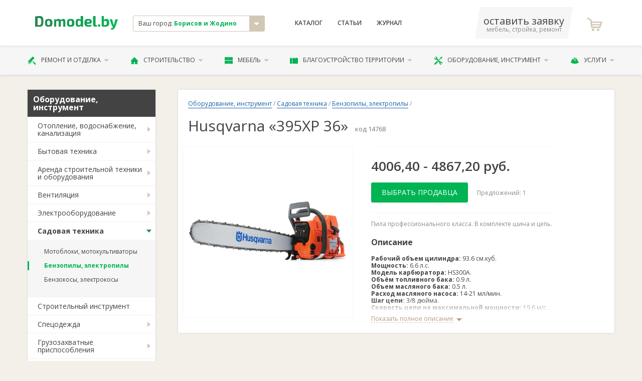

--- FILE ---
content_type: text/html; charset=utf-8
request_url: https://borisov.domodel.by/categories/benzopily-elektropily/products/husqvarna-395xp-36
body_size: 13966
content:
<!DOCTYPE html>
<html xmlns="http://www.w3.org/1999/xhtml">
<head>
  <meta charset="utf-8" />
  <meta http-equiv="X-UA-Compatible" content="IE=edge,chrome=1">
  <meta name="viewport" content="width=device-width, initial-scale=1">
  <meta name="apple-mobile-web-app-capable" content="yes"/>  
  <title>Husqvarna «395XP 36»: 4006,40 - 4867,20 руб.  - Бензопилы, электропилы, заказать или купить в Борисове и Жодино</title>
  <meta name="description" content="Пила профессионального класса. В комплекте шина и цепь." />
      <link rel="canonical" href="https://borisov.domodel.by/categories/benzopily-elektropily/products/husqvarna-395xp-36"/>

  
  <meta name="yandex-verification" content="4beaccfc9695d180" />
  <meta name="google-site-verification" content="r15zbqRHw8MOy34B_EyGz_MRjTq0E0R9xzLyK2520XY" /> 
  <meta name="wmail-verification" content="76cdd76d656d585198b005b47a29056d" />
  <meta content="authenticity_token" name="csrf-param" />
<meta content="KkgncW1S9Au3smiKRpfPFxEidQdXtsHIsS7/3SNdeGo=" name="csrf-token" />

  <script>window.yaContextCb = window.yaContextCb || []</script>
  <script src="https://yandex.ru/ads/system/context.js" async></script>
  
  <link href="/assets/favicon.ico" rel="shortcut icon" type="image/vnd.microsoft.icon" />
    <link href="/assets/libs.css" media="screen, projection" rel="stylesheet" type="text/css" />
  <link href="/assets/main.css" media="screen, projection" rel="stylesheet" type="text/css" />
  <link href="/assets/font.css" media="screen, projection" rel="stylesheet" type="text/css" />  
      
  <!-- Global site tag (gtag.js) - Google Analytics -->
<script async src="https://www.googletagmanager.com/gtag/js?id=UA-11186128-12"></script>
<script>
  window.dataLayer = window.dataLayer || [];
  function gtag(){dataLayer.push(arguments);}
  gtag('js', new Date());

  gtag('config', 'UA-11186128-12');

  gtag('config', 'AW-800863511');
</script>

<!-- Yandex.Metrika counter -->
<script type="text/javascript">
    (function (d, w, c) {
        (w[c] = w[c] || []).push(function() {
            try {
                w.yaCounter12500026 = new Ya.Metrika({
                    id:12500026,
                    clickmap:true,
                    trackLinks:true,
                    accurateTrackBounce:true,
                    webvisor:true
                });
            } catch(e) { }
        });

        var n = d.getElementsByTagName("script")[0],
            s = d.createElement("script"),
            f = function () { n.parentNode.insertBefore(s, n); };
        s.type = "text/javascript";
        s.async = true;
        s.src = "https://mc.yandex.ru/metrika/watch.js";

        if (w.opera == "[object Opera]") {
            d.addEventListener("DOMContentLoaded", f, false);
        } else { f(); }
    })(document, window, "yandex_metrika_callbacks");
</script>
<noscript><div><img src="https://mc.yandex.ru/watch/12500026" style="position:absolute; left:-9999px;" alt="" /></div></noscript>
<!-- /Yandex.Metrika counter -->



</head>

<body class="desktoped">

    
    




      <header class="header">
  <div class="header__upper">
    <div class="container">
      <div class="d-flex align-items-center">
        <div class="col-2 header__logo">
          <a href="/"><svg xmlns="http://www.w3.org/2000/svg" xml:space="preserve" width="200px" height="33px" viewBox="0 0 200 33">
    <style type="text/css">
        .fil0{fill:url(#MyGradient)}
    </style>
    <defs>
    <linearGradient id="MyGradient">
        <stop offset="0%" stop-color="#2a8752" />
        <stop offset="95%" stop-color="#00b453" />
    </linearGradient>
    </defs>
    <g id="Слой_x0020_1"><path class="fil0" d="M0 26c3,0 6,0 10,0 8,0 10,-3 10,-13 0,-10 -2,-13 -10,-13 -4,0 -7,1 -10,1l0 25zm6 -21l4 0c3,0 5,2 5,8 0,7 -2,9 -5,9 -2,0 -3,0 -4,0l0 -17zm27 2c-7,0 -9,3 -9,10 0,7 2,9 9,9 6,0 9,-2 9,-9 0,-7 -3,-10 -9,-10zm0 4c2,0 3,1 3,6 0,4 -1,5 -3,5 -3,0 -4,-1 -4,-5 0,-5 1,-6 4,-6zm17 -3l-4 0 0 18 5 0 0 -13c2,-1 3,-1 4,-1 1,0 2,0 2,2l0 12 5 0 0 -13c2,-1 3,-1 4,-1 1,0 2,0 2,2l0 12 5 0 0 -14c0,-3 -2,-5 -5,-5 -2,0 -4,1 -6,3 -1,-2 -3,-3 -5,-3 -3,0 -5,1 -7,3l0 -2zm36 -1c-7,0 -9,3 -9,10 0,7 2,9 9,9 6,0 9,-2 9,-9 0,-7 -3,-10 -9,-10zm0 4c2,0 3,1 3,6 0,4 -1,5 -3,5 -3,0 -4,-1 -4,-5 0,-5 1,-6 4,-6zm30 -11l-6 0 0 5c0,1 0,3 0,4 -1,-1 -3,-2 -5,-2 -5,0 -7,2 -7,10 0,6 2,9 6,9 3,0 6,-1 7,-3l0 3 5 0 0 -26zm-6 20c-1,1 -2,2 -4,2 -2,0 -3,-1 -3,-5 0,-5 1,-6 3,-6 2,0 3,1 4,1l0 8zm21 -1c4,0 6,-2 6,-5 0,-5 -3,-7 -9,-7 -6,0 -9,3 -9,10 0,6 3,9 10,9 2,0 5,0 7,-1l0 -4c-3,1 -5,1 -7,1 -3,0 -4,-1 -4,-3l6 0zm-6 -4c0,-3 1,-4 4,-4 2,0 3,1 3,2 0,1 -1,2 -2,2l-5 0zm21 -15l-6 0 0 21c0,3 2,5 5,5 2,0 4,0 5,-1l-1 -3 -1 0c-2,0 -2,-1 -2,-2l0 -20zm8 20c-2,0 -2,1 -2,2l0 2c0,1 0,2 2,2l1 0c2,0 2,-1 2,-2l0 -2c0,-1 0,-2 -2,-2l-1 0zm12 -20l-5 0 0 25c2,1 7,1 9,1 7,0 9,-4 9,-9 0,-7 -2,-10 -7,-10 -2,0 -4,1 -6,3 0,-1 0,-3 0,-4l0 -6zm0 13c2,-1 3,-1 4,-1 3,0 3,1 3,5 0,4 -1,5 -3,5 -1,0 -2,0 -4,0l0 -9zm34 -5l-6 0 -3 11c0,1 0,2 -1,3l0 0c0,-1 -1,-2 -1,-3l-3 -11 -6 0 6 16c0,1 1,2 2,2l1 0 0 0c-1,2 -3,3 -6,4l1 3c6,1 8,-4 10,-7l6 -18z"/>
    </g>
</svg>
</a>          
        </div>
        <div class="col-3">
          <div class="header__city">
            <div class="result js-city-select">
              <div class="name">
                Ваш город: <strong>Борисов и Жодино</strong>
              </div>
              <i class="icon icon-arrow-down"></i>
            </div>
                        <noindex>
            <!-- эта информация избыточна -->             
            <div class="js-city-selector">
              <nav class="city-list">             
                  <a href="https://domodel.by/categories/benzopily-elektropily/products/husqvarna-395xp-36" class="city-el">Минск</a>
                  <a href="https://v.domodel.by/categories/benzopily-elektropily/products/husqvarna-395xp-36" class="city-el">Витебск</a>
                  <a href="https://brest.domodel.by/categories/benzopily-elektropily/products/husqvarna-395xp-36" class="city-el">Брест</a>
                  <a href="https://gomel.domodel.by/categories/benzopily-elektropily/products/husqvarna-395xp-36" class="city-el">Гомель</a>
                  <a href="https://grodno.domodel.by/categories/benzopily-elektropily/products/husqvarna-395xp-36" class="city-el">Гродно</a>
                  <a href="https://mogilev.domodel.by/categories/benzopily-elektropily/products/husqvarna-395xp-36" class="city-el">Могилев</a>
                  <a href="https://pn.domodel.by/categories/benzopily-elektropily/products/husqvarna-395xp-36" class="city-el">Полоцк и Новополоцк</a>
                  <a href="https://pinsk.domodel.by/categories/benzopily-elektropily/products/husqvarna-395xp-36" class="city-el">Пинск</a>
                  <a href="https://bobruisk.domodel.by/categories/benzopily-elektropily/products/husqvarna-395xp-36" class="city-el">Бобруйск</a>
                  <a href="https://orsha.domodel.by/categories/benzopily-elektropily/products/husqvarna-395xp-36" class="city-el">Орша</a>
                  <a href="https://br.domodel.by/categories/benzopily-elektropily/products/husqvarna-395xp-36" class="city-el">Барановичи</a>
                  <a href="https://sl.domodel.by/categories/benzopily-elektropily/products/husqvarna-395xp-36" class="city-el">Слуцк и Солигорск</a>
                  <a href="https://mk.domodel.by/categories/benzopily-elektropily/products/husqvarna-395xp-36" class="city-el">Мозырь и Калинковичи</a>
                  <a href="https://lida.domodel.by/categories/benzopily-elektropily/products/husqvarna-395xp-36" class="city-el">Лида</a>
                  <a href="https://borisov.domodel.by/categories/benzopily-elektropily/products/husqvarna-395xp-36" class="city-el">Борисов и Жодино</a>
                  <a href="https://ml.domodel.by/categories/benzopily-elektropily/products/husqvarna-395xp-36" class="city-el">Молодечно и Вилейка</a>
              </nav>
            </div>
            <!-- эта информация избыточна -->
            </noindex>            
          </div>

        </div>
        <div class="col-4">
          <nav class="header__menu d-flex ">
            <a href="/categories" class="header__menu__link">Каталог</a>
                <a href="/art/index" class="header__menu__link">Статьи</a>
            <a href="/notes" class="header__menu__link">Журнал</a>
          </nav>
        </div>

        <div class="col-3 d-flex align-items-center justify-content-between">
          <a class="header__phone" href="/ads/business">
              <span class="phone">оставить заявку</span>
              <span class="small">мебель, стройка, ремонт</span>
          </a>
            <a class="header__fav">
              <i class="header__fav__icon icon-icon-shopping-cart"></i>
            </a>   
        </div>

      </div>
    </div>
  </div>

  <div class="header__lower">
    <div class="container">
      <ul class="header__nav">
        <li class="header__nav__el">
          <a href="/categories/remont-i-otdelka" class="header__nav__link">
            <i class="icon-paint-roller"></i>
            Ремонт и отделка
            <i class="icon-arrow-down"></i>
          </a>          
          <ul class="header__nav__menu is-2cols">
              <li><a href="/categories/dveri">Двери</a></li>
              <li><a href="/categories/okna">Окна</a></li>
              <li><a href="/categories/potolki">Потолки</a></li>
              <li><a href="/categories/poly">Полы</a></li>
              <li><a href="/categories/steny">Стены</a></li>
              <li><a href="/categories/santehnika">Сантехника</a></li>
              <li><a href="/categories/santehnicheskie-raboty">Сантехработы</a></li>
              <li><a href="/categories/elektromontazhnye-raboty">Электромонтажные работы</a></li>
              <li><a href="/categories/otdelochnye-raboty">Отделочные работы</a></li>
              <li><a href="/categories/osveschenie">Освещение</a></li>
              <li><a href="/categories/dekor-okna">Декор окна</a></li>
              <li><a href="/categories/dizayn-interiera">Дизайн интерьера</a></li>
          </ul>          
        </li>
        <li class="header__nav__el">
          <a href="/categories/stroitelstvo" class="header__nav__link">
            <i class="icon-house-black-building-shape"></i>
            Строительство
            <i class="icon-arrow-down"></i>
          </a>          
          <ul class="header__nav__menu is-2cols">
              <li><a href="/categories/laki-kraski-stroitelnye-smesi">Лаки и краски</a></li>
              <li><a href="/categories/stroitelnye-materialy">Материалы</a></li>
              <li><a href="/categories/stroitelnye-raboty">Строительные работы</a></li>
              <li><a href="/categories/derevyannye-sruby">Срубы</a></li>
              <li><a href="/categories/krovlya">Кровля</a></li>
              <li><a href="/categories/lestnitsy">Лестницы</a></li>
              <li><a href="/categories/truboprovod">Трубопровод</a></li>
              <li><a href="/categories/metallokonstruktsii">Металлоконструкции</a></li>
              <li><a href="/categories/pechi-i-kaminy">Печи и камины</a></li>
              <li><a href="/categories/proektirovanie">Проектирование</a></li>
              <li><a href="/categories/kamen">Камень </a></li>
              <li><a href="/categories/vorota-zabory-ograzhdeniya">Ворота и заборы</a></li>
          </ul>          
        </li>
        <li class="header__nav__el">
          <a href="/categories/mebel" class="header__nav__link">
            <i class="icon-bedside-table"></i>
            Мебель
            <i class="icon-arrow-down"></i>
          </a>          
          <ul class="header__nav__menu is-2cols">
              <li><a href="/categories/kuhni">Кухни</a></li>
              <li><a href="/categories/myagkaya-mebel">Мягкая мебель</a></li>
              <li><a href="/categories/shkafy-kupe">Шкафы-купе</a></li>
              <li><a href="/categories/korpusnaya-mebel">Корпусная</a></li>
              <li><a href="/categories/detskaya-mebel">Детские</a></li>
              <li><a href="/categories/ofisnaya-mebel">В офис</a></li>
              <li><a href="/categories/mebel-dlya-spalni">Для спальни</a></li>
              <li><a href="/categories/matrasy">Матрасы</a></li>
              <li><a href="/categories/mebel-dlya-vannoy-komnaty">Для ванной</a></li>
              <li><a href="/categories/mebel-dlya-kuhni">Для кухни</a></li>
              <li><a href="/categories/mebel-iz-massiva">Из массива</a></li>
              <li><a href="/categories/metallicheskaya-mebel">Из металла</a></li>
              <li><a href="/categories/sadovaya-mebel">Садовая мебель</a></li>
              <li><a href="/categories/mebel-iz-stekla">Из стекла</a></li>
              <li><a href="/categories/mebelnye-uslugi">Услуги</a></li>
              <li><a href="/categories/predmety-interiera">Предметы интерьера</a></li>
              <li><a href="/categories/komplektuyuschie-dlya-mebeli">Комплектующие</a></li>
          </ul>          
        </li>
        <li class="header__nav__el">
          <a href="/categories/blagoustroystvo-territorii" class="header__nav__link">
            <i class="icon-fence"></i>
            Благоустройство территории
            <i class="icon-arrow-down"></i>
          </a>          
          <ul class="header__nav__menu is-2cols">
              <li><a href="/categories/blagoustroystvo-territorii-pod-klyuch">Благоустройство «под ключ»</a></li>
              <li><a href="/categories/ustanovka-zaborov-i-ograzhdeniy">Установка заборов</a></li>
              <li><a href="/categories/ukladka-trotuarnoy-plitki">Укладка тротуаров</a></li>
              <li><a href="/categories/ozelenenie">Озеленение</a></li>
              <li><a href="/categories/obrezka-dereviev">Обрезка деревьев</a></li>
              <li><a href="/categories/landshaftnyy-dizayn">Ландшафтный дизайн</a></li>
              <li><a href="/categories/hozpostroyki">Хозпостройки</a></li>
          </ul>          
        </li>
        <li class="header__nav__el">
          <a href="/categories/oborudovanie-instrument" class="header__nav__link">
            <i class="icon-screwdriver-and-wrench-crossed"></i>
            Оборудование, инструмент
            <i class="icon-arrow-down"></i>
          </a>          
          <ul class="header__nav__menu is-2cols">
              <li><a href="/categories/otoplenie-vodosnabzhenie-kanalizatsiya">Отопление и канализация</a></li>
              <li><a href="/categories/bytovaya-tehnika">Бытовая техника</a></li>
              <li><a href="/categories/arenda-stroitelnoy-tehniki-i-oborudovaniya">Аренда техники</a></li>
              <li><a href="/categories/ventilyatsiya">Вентиляция</a></li>
              <li><a href="/categories/elektrooborudovanie">Электрооборудование</a></li>
              <li><a href="/categories/sadovaya-tehnika">Садовая техника</a></li>
              <li><a href="/categories/stroitelnyy-instrument">Инструмент</a></li>
              <li><a href="/categories/spetsodezhda">Спецодежда</a></li>
              <li><a href="/categories/gruzozahvatnye-prisposobleniya">Грузозахваты</a></li>
              <li><a href="/categories/stroitelnye-mashiny-i-oborudovanie">Строительные машины и оборудование</a></li>
          </ul>          
        </li>
        <li class="header__nav__el">
          <a href="/categories/uslugi" class="header__nav__link">
            <i class="icon-helmet"></i>
            Услуги
            <i class="icon-arrow-down"></i>
          </a>          
          <ul class="header__nav__menu is-2cols">
              <li><a href="/categories/master-na-chas">«Мастер на час»</a></li>
              <li><a href="/categories/gruzoperevozki">Грузоперевозки</a></li>
              <li><a href="/categories/pogruzochno-razgruzochnye-raboty">Погрузочные работы</a></li>
              <li><a href="/categories/montazh-sistem-svyazi">Монтаж связи</a></li>
              <li><a href="/categories/metalloobrabotka">Металлообработка</a></li>
              <li><a href="/categories/uborka-pomescheniy">Уборка</a></li>
              <li><a href="/categories/remontnye-masterskie">Ремонтные мастерские</a></li>
              <li><a href="/categories/himchistka">Химчистка</a></li>
              <li><a href="/categories/chistka-podushek">Чистка подушек</a></li>
              <li><a href="/categories/bytovye-uslugi">Бытовые услуги</a></li>
              <li><a href="/categories/avto">Авто</a></li>
          </ul>          
        </li>
      </ul>
    </div>
  </div>

</header>

    <!-- выплывает по классу .active -->

    <!-- #yield-->
      
<div class="container">
    <div class="row">
        <div class="col-3">
            <div class="aside">

                


            <div class="aside__menu">   
                    <div class="aside__menu__header">Оборудование, инструмент</div>
                    <ul class="aside__menu__nav">  
                        <li class="aside__menu__el ">                            

                                <a href="/categories/otoplenie-vodosnabzhenie-kanalizatsiya" class="aside__menu__link">Отопление, водоснабжение, канализация</a>
                                <ul class="aside__menu__subnav">
                                    <li class="aside__menu__subel ">
                                        <a href="/categories/vodonagrevateli" class="aside__menu__sublink">Водонагреватели</a>
                                    </li>
                                    <li class="aside__menu__subel ">
                                        <a href="/categories/radiatory" class="aside__menu__sublink">Радиаторы</a>
                                    </li>
                                    <li class="aside__menu__subel ">
                                        <a href="/categories/kotly" class="aside__menu__sublink">Котлы</a>
                                    </li>
                                    <li class="aside__menu__subel ">
                                        <a href="/categories/teplyy-pol" class="aside__menu__sublink">Теплый пол</a>
                                    </li>
                                    <li class="aside__menu__subel ">
                                        <a href="/categories/obogrevateli" class="aside__menu__sublink">Обогреватели</a>
                                    </li>
                                    <li class="aside__menu__subel ">
                                        <a href="/categories/baki-rasshiritelnye" class="aside__menu__sublink">Баки расширительные </a>
                                    </li>
                                    <li class="aside__menu__subel ">
                                        <a href="/categories/nasosy" class="aside__menu__sublink">Насосы</a>
                                    </li>
                                    <li class="aside__menu__subel ">
                                        <a href="/categories/solnechnye-kollektory" class="aside__menu__sublink">Солнечные коллекторы</a>
                                    </li>
                                    <li class="aside__menu__subel ">
                                        <a href="/categories/filtry-dlya-vody" class="aside__menu__sublink">Фильтры для воды</a>
                                    </li>
                                    <li class="aside__menu__subel ">
                                        <a href="/categories/septiki" class="aside__menu__sublink">Септики </a>
                                    </li>
                                    <li class="aside__menu__subel ">
                                        <a href="/categories/akkumuliruyuschie-emkosti" class="aside__menu__sublink">Аккумулирующие емкости</a>
                                    </li>
                                </ul> 

                        </li>
                        <li class="aside__menu__el ">                            

                                <a href="/categories/bytovaya-tehnika" class="aside__menu__link">Бытовая техника</a>
                                <ul class="aside__menu__subnav">
                                    <li class="aside__menu__subel ">
                                        <a href="/categories/vytyazhki-kuhonnye" class="aside__menu__sublink">Вытяжки кухонные</a>
                                    </li>
                                    <li class="aside__menu__subel ">
                                        <a href="/categories/holodilniki" class="aside__menu__sublink">Холодильники</a>
                                    </li>
                                    <li class="aside__menu__subel ">
                                        <a href="/categories/stiralnye-mashiny" class="aside__menu__sublink">Стиральные машины</a>
                                    </li>
                                    <li class="aside__menu__subel ">
                                        <a href="/categories/kuhonnye-plity" class="aside__menu__sublink">Кухонные плиты</a>
                                    </li>
                                    <li class="aside__menu__subel ">
                                        <a href="/categories/posudomoechnye-mashiny" class="aside__menu__sublink">Посудомоечные машины</a>
                                    </li>
                                    <li class="aside__menu__subel ">
                                        <a href="/categories/varochnye-paneli" class="aside__menu__sublink">Варочные панели</a>
                                    </li>
                                    <li class="aside__menu__subel ">
                                        <a href="/categories/duhovye-shkafy" class="aside__menu__sublink">Духовые шкафы</a>
                                    </li>
                                </ul> 

                        </li>
                        <li class="aside__menu__el ">                            

                                <a href="/categories/arenda-stroitelnoy-tehniki-i-oborudovaniya" class="aside__menu__link">Аренда строительной техники и оборудования</a>
                                <ul class="aside__menu__subnav">
                                    <li class="aside__menu__subel ">
                                        <a href="/categories/arenda-zemleroynoy-tehniki" class="aside__menu__sublink">Аренда землеройной техники</a>
                                    </li>
                                    <li class="aside__menu__subel ">
                                        <a href="/categories/arenda-pogruzchikov-stroitelnyh" class="aside__menu__sublink">Аренда погрузчиков строительных</a>
                                    </li>
                                    <li class="aside__menu__subel ">
                                        <a href="/categories/arenda-dorozhno-stroitelnoy-tehniki" class="aside__menu__sublink">Аренда дорожно-строительной техники</a>
                                    </li>
                                    <li class="aside__menu__subel ">
                                        <a href="/categories/prokat-elektroinstrumenta" class="aside__menu__sublink">Прокат электроинструмента</a>
                                    </li>
                                    <li class="aside__menu__subel ">
                                        <a href="/categories/arenda-stroitelnogo-oborudovaniya" class="aside__menu__sublink">Аренда строительного оборудования</a>
                                    </li>
                                </ul> 

                        </li>
                        <li class="aside__menu__el ">                            

                                <a href="/categories/ventilyatsiya" class="aside__menu__link">Вентиляция</a>
                                <ul class="aside__menu__subnav">
                                    <li class="aside__menu__subel ">
                                        <a href="/categories/ventilyatory" class="aside__menu__sublink">Вентиляторы</a>
                                    </li>
                                    <li class="aside__menu__subel ">
                                        <a href="/categories/konditsionery" class="aside__menu__sublink">Кондиционеры</a>
                                    </li>
                                    <li class="aside__menu__subel ">
                                        <a href="/categories/uvlazhniteli-ochistiteli" class="aside__menu__sublink">Увлажнители, очистители</a>
                                    </li>
                                    <li class="aside__menu__subel ">
                                        <a href="/categories/vozduhovody" class="aside__menu__sublink">Воздуховоды</a>
                                    </li>
                                </ul> 

                        </li>
                        <li class="aside__menu__el ">                            

                                <a href="/categories/elektrooborudovanie" class="aside__menu__link">Электрооборудование</a>
                                <ul class="aside__menu__subnav">
                                    <li class="aside__menu__subel ">
                                        <a href="/categories/kabeli" class="aside__menu__sublink">Кабели</a>
                                    </li>
                                    <li class="aside__menu__subel ">
                                        <a href="/categories/elektroschetchiki" class="aside__menu__sublink">Электросчетчики</a>
                                    </li>
                                    <li class="aside__menu__subel ">
                                        <a href="/categories/uzo" class="aside__menu__sublink">УЗО </a>
                                    </li>
                                    <li class="aside__menu__subel ">
                                        <a href="/categories/vyklyuchateli" class="aside__menu__sublink">Выключатели</a>
                                    </li>
                                    <li class="aside__menu__subel ">
                                        <a href="/categories/rozetki" class="aside__menu__sublink">Розетки</a>
                                    </li>
                                    <li class="aside__menu__subel ">
                                        <a href="/categories/shkafy-i-schity" class="aside__menu__sublink">Шкафы и щиты</a>
                                    </li>
                                </ul> 

                        </li>
                        <li class="aside__menu__el active">                            

                                <a href="/categories/sadovaya-tehnika" class="aside__menu__link">Садовая техника</a>
                                <ul class="aside__menu__subnav">
                                    <li class="aside__menu__subel ">
                                        <a href="/categories/motobloki-motokultivatory" class="aside__menu__sublink">Мотоблоки, мотокультиваторы</a>
                                    </li>
                                    <li class="aside__menu__subel active">
                                        <a href="/categories/benzopily-elektropily" class="aside__menu__sublink">Бензопилы, электропилы</a>
                                    </li>
                                    <li class="aside__menu__subel ">
                                        <a href="/categories/benzokosy-elektrokosy" class="aside__menu__sublink">Бензокосы, электрокосы</a>
                                    </li>
                                </ul> 

                        </li>
                        <li class="aside__menu__el ">                            

                             <a href="/categories/stroitelnyy-instrument" class="aside__menu__link noChildren" onclick="javascript:document.location.href='/categories/stroitelnyy-instrument'">Строительный инструмент</a>

                        </li>
                        <li class="aside__menu__el ">                            

                                <a href="/categories/spetsodezhda" class="aside__menu__link">Спецодежда</a>
                                <ul class="aside__menu__subnav">
                                    <li class="aside__menu__subel ">
                                        <a href="/categories/zaschita-organov-sluha" class="aside__menu__sublink">Защита органов слуха</a>
                                    </li>
                                    <li class="aside__menu__subel ">
                                        <a href="/categories/zaschita-organov-zreniya" class="aside__menu__sublink">Защита органов зрения</a>
                                    </li>
                                    <li class="aside__menu__subel ">
                                        <a href="/categories/zaschita-golovy" class="aside__menu__sublink">Защита головы</a>
                                    </li>
                                    <li class="aside__menu__subel ">
                                        <a href="/categories/zaschita-organov-dyhaniya" class="aside__menu__sublink">Защита органов дыхания</a>
                                    </li>
                                    <li class="aside__menu__subel ">
                                        <a href="/categories/obuv-rabochaya" class="aside__menu__sublink">Обувь рабочая</a>
                                    </li>
                                    <li class="aside__menu__subel ">
                                        <a href="/categories/odezhda-rabochaya" class="aside__menu__sublink">Одежда рабочая</a>
                                    </li>
                                    <li class="aside__menu__subel ">
                                        <a href="/categories/rukavitsy-perchatki-kragi" class="aside__menu__sublink">Рукавицы, перчатки, краги</a>
                                    </li>
                                </ul> 

                        </li>
                        <li class="aside__menu__el ">                            

                                <a href="/categories/gruzozahvatnye-prisposobleniya" class="aside__menu__link">Грузозахватные приспособления</a>
                                <ul class="aside__menu__subnav">
                                    <li class="aside__menu__subel ">
                                        <a href="/categories/stropy" class="aside__menu__sublink">Стропы</a>
                                    </li>
                                </ul> 

                        </li>
                        <li class="aside__menu__el ">                            

                             <a href="/categories/stroitelnye-mashiny-i-oborudovanie" class="aside__menu__link noChildren" onclick="javascript:document.location.href='/categories/stroitelnye-mashiny-i-oborudovanie'">Строительные машины и оборудование</a>

                        </li>
                    </ul>
            </div>


            <div class="aside__block">
                <a href="/pages/advt" class="btn is-xl is-ttu is-secondary fullwidth">Добавить свои товары</a>
            </div>


    <div class="aside__block is-white fz-8">
    <div class="ttl fz-7 fw-600">Смотрите также</div>
          <a href="/categories/prokat-elektroinstrumenta">Прокат электроинструмента</a><br/>
          <a href="/categories/zaschita-organov-dyhaniya">Защита органов дыхания</a><br/>
          <a href="/categories/zaschita-organov-sluha">Защита органов слуха</a><br/>
          <a href="/categories/zaschita-organov-zreniya">Защита органов зрения</a><br/>
    </div>




        <!-- баннер A -->



        <!-- рекомендуем компании -->
        


        <!-- консультанты-->



        <!-- баннер B -->




        <!-- новости -->
            <div class="aside__block">
                <p class="fz-7"><strong>Новости Борисова и Жодино</strong></p>
                    <a class="aside__article" href="/notes/stalo-izvestno-komu-budut-vydavat-lgotnye-kredity-na-zhilie">
                        <img alt="346831393059470" class="img" src="/system/images/1610/thumb/346831393059470.jpg?1707982777" />
                        <p class="ttl">Стало известно, кому будут выдавать льготные кредиты на жилье</p>
                        Кредит «Ипотека Экспресс» можно получить на покупку жилья в размере до 100% стоимости.
                    </a>
            </div>





    
                
            </div>
        </div>
        <div class="col-9">
            <div class="white-block product">
                <nav class="breadcrumbs">
                     <a href="/categories/oborudovanie-instrument" class="breadcrumbs__link">Оборудование, инструмент</a> / <a href="/categories/sadovaya-tehnika" class="breadcrumbs__link">Садовая техника</a> /
                    <a href="/categories/benzopily-elektropily" class="breadcrumbs__link">Бензопилы, электропилы</a> /
                </nav>


                <div class="line-h1"><h1 class="fw-400">Husqvarna «395XP 36»</h1><span class="prod-code">код 14768</span></div> 

                <div class="product__data d-flex">
                    <div class="product__gallery">                                    

                        <div class="swiper-container product__image">
                            <div class="swiper-wrapper">
                                <div class="swiper-slide"
                                data-fancybox="gallery"
                                data-src="/system/data/23021/original/hus.jpg?1408002376"
                                 style="background-image:url(/system/data/23021/original/hus.jpg?1408002376)"></div>
                            </div>
                        </div>


                    </div>
                    <div class="product__content">
                        <hr>
                          <div class="price">
                          4006,40 - 4867,20 руб. 
                          </div>
                        <div class="offers">
                            <a href="#offers" class="btn is-xl is-ttu is-success js-smooth-scroll">Выбрать продавца</a>
                            <span class="offers__info">Предложений: 1</span>
                        </div>
                        <hr>
                        <div class="info">
                            Пила профессионального класса. В комплекте шина и цепь.
                        </div>


                          <div class="content">
                            <p class="fz-7 fw-700">Описание</p>
                            <div>
	<strong>Рабочий объем цилиндра: </strong>93.6 см.куб.</div>
<div>
	<strong>Мощность:</strong> 6.6 л.с.</div>
<div>
	<strong>Модель карбюратора:</strong> HS300A.</div>
<div>
	<strong>Объём топливного бака: </strong>0.9 л.</div>
<div>
	<strong>Объем масляного бака:</strong> 0.5 л.</div>
<div>
	<strong>Расход масляного насоса:</strong> 14-21 мл/мин.</div>
<div>
	<strong>Шаг цепи:</strong> 3/8 дюйма.</div>
<div>
	<strong>Скорость цепи на максимальной мощности: </strong>19.6 м/с.</div>
<div>
	<strong>Звуковое давление возле уха оператора:</strong> 102 дБ.</div>
<div>
	<strong>Масса (без режущего оборудования):</strong> 7.9 кг.</div>

                          </div>
                    </div>
                </div>
            </div>

            <h2 class="fz-5 m-b-30" id="offers">Где купить / заказать в Борисове и Жодино Husqvarna «395XP 36»:</h2>

              <!--
              <div class="green-block d-flex align-items-center justify-content-between m-b-40 fz-7">
                <span>Оставьте заявку на этот товар и продавцы сами перезвонят вам!</span>
                <a href="/ads/new_bus" class="btn is-white is-nobold">Оставить заявку</a>
              </div>
              -->

            <div class="catalog__sellers">
                                <div class="catalog__seller">
                    <div class="catalog__seller__row">
                        <div class="content">
                            <div class="company__img">
                                <a href="/companies/borisov-praktik">
                                  <img alt="Borisov-200-300" src="/system/verticals/2925/medium/borisov-200-300.jpg?1512644991" />
                                </a>
                            </div>
                            <div class="company__data">
                                <div class="title">
                                    <a href="/companies/borisov-praktik" class="ttl">Борисов Практик</a>  
                                      <div class="plahi">
                                        <div class="plaha is-warning">на сайте больше 8 лет</div>
                                      </div>
                                </div>
                                  <div class="info"><p>
	Интернет-магазин строительных материалов, оборудования и инструментов. В продаже двери, сантехника, мебель, товары для сада и огорода и многое другое.</p>
</div>
                                <div class="addons">   





                                    
                                </div>
                            </div>
                        </div>
                                        <div class="company__contacts">
                        <div class="btn-group">
                            <a class="btn fullwidth is-nobold is-warning js-write-message" data-id="2925" data-title="Борисов Практик" data-image="/system/verticals/2925/thumb/borisov-200-300.jpg?1512644991"><i class="icon-gross-pencil"></i> Задать вопрос</a>
                        </div>                            
                </div>                   
                    </div>
                </div>
            </div>

              <br />
              <!--AdFox START-->
              <!--yandex_blizko-by-2017-->
              <!--Площадка: Domodel.by / Все страницы / Под товаром десктоп-->
              <!--Категория: <не задана>-->
              <!--Тип баннера: 100% (в теле статьи 1)-->
              <div id="adfox_16298919822733972"></div>
              <script>
                  window.yaContextCb.push(()=>{
                      Ya.adfoxCode.create({
                          ownerId: 383211,
                      containerId: 'adfox_16298919822733972',
                          params: {
                              p1: 'cqmby',
                          p2: 'hfme'
                          }
                      })
                  })
              </script>
              <br /><br /><br />


            <div class="fz-5 fw-700 m-b-30">Другие модели производителя <a href="/categories/benzopily-elektropily/brands/benzopily-elektropily-husqvarna" class="str fw-400">Husqvarna</a>:</div>
            <div class="catalog__products justify-content-between">
                <div class="catalog__product is-horizontal">
                      <div class="imgs">
                        <a href="/categories/benzopily-elektropily/products/husqvarna-240e-15"><img alt="240_e" class="imgs__img" src="/system/data/5942/medium/240_e.jpg?1367570011" /></a>
                      </div>                                      
                    <div class="data">
                        <a href="/categories/benzopily-elektropily/products/husqvarna-240e-15" class="ttl">Husqvarna «240E 15»</a>
                          <div class="price">
                            880,00 руб. 
                          </div>
                
                        <a href="/categories/benzopily-elektropily/products/husqvarna-240e-15" class="btn is-lg is-secondary">Подробнее</a>
                    </div>                
                </div>
                <div class="catalog__product is-horizontal">
                      <div class="imgs">
                        <a href="/categories/benzopily-elektropily/products/husqvarna-560-xp"><img alt="560xp" class="imgs__img" src="/system/data/23035/medium/560xp.jpg?1408003881" /></a>
                      </div>                                      
                    <div class="data">
                        <a href="/categories/benzopily-elektropily/products/husqvarna-560-xp" class="ttl">Husqvarna «560 XP»</a>
                          <div class="price">
                            от 3180,80 руб. 
                          </div>
                
                        <a href="/categories/benzopily-elektropily/products/husqvarna-560-xp" class="btn is-lg is-secondary">Подробнее</a>
                    </div>                
                </div>
                <div class="catalog__product is-horizontal">
                      <div class="imgs">
                        <a href="/categories/benzopily-elektropily/products/husqvarna-236-14"><img alt="Husqvarna_236" class="imgs__img" src="/system/data/5937/medium/husqvarna_236.jpg?1367566831" /></a>
                      </div>                                      
                    <div class="data">
                        <a href="/categories/benzopily-elektropily/products/husqvarna-236-14" class="ttl">Husqvarna «236 14»</a>
                          <div class="price">
                            720,00 - 729,60 руб. 
                          </div>
                
                        <a href="/categories/benzopily-elektropily/products/husqvarna-236-14" class="btn is-lg is-secondary">Подробнее</a>
                    </div>                
                </div>
                <div class="catalog__product is-horizontal">
                      <div class="imgs">
                        <a href="/categories/benzopily-elektropily/products/husqvarna-562-xp"><img alt="562xp" class="imgs__img" src="/system/data/23032/medium/562xp.png?1408003467" /></a>
                      </div>                                      
                    <div class="data">
                        <a href="/categories/benzopily-elektropily/products/husqvarna-562-xp" class="ttl">Husqvarna «562 XP»</a>
                          <div class="price">
                            от 3232,00 руб. 
                          </div>
                
                        <a href="/categories/benzopily-elektropily/products/husqvarna-562-xp" class="btn is-lg is-secondary">Подробнее</a>
                    </div>                
                </div>
                <div class="catalog__product is-horizontal">
                      <div class="imgs">
                        <a href="/categories/benzopily-elektropily/products/husqvarna-390-xp"><img alt="390xp" class="imgs__img" src="/system/data/23026/medium/390xp.jpg?1408002937" /></a>
                      </div>                                      
                    <div class="data">
                        <a href="/categories/benzopily-elektropily/products/husqvarna-390-xp" class="ttl">Husqvarna «390 XP»</a>
                          <div class="price">
                            от 3897,60 руб. 
                          </div>
                
                        <a href="/categories/benzopily-elektropily/products/husqvarna-390-xp" class="btn is-lg is-secondary">Подробнее</a>
                    </div>                
                </div>
                <div class="catalog__product is-horizontal">
                      <div class="imgs">
                        <a href="/categories/benzopily-elektropily/products/husqvarna-142e"><img alt="142e" class="imgs__img" src="/system/data/5938/medium/142e.jpg?1367567308" /></a>
                      </div>                                      
                    <div class="data">
                        <a href="/categories/benzopily-elektropily/products/husqvarna-142e" class="ttl">Husqvarna «142E»</a>
                          <div class="price">
                            681,60 - 688,00 руб. 
                          </div>
                
                        <a href="/categories/benzopily-elektropily/products/husqvarna-142e" class="btn is-lg is-secondary">Подробнее</a>
                    </div>                
                </div>
            </div>

              <div class="tc">
                <a href="/categories/benzopily-elektropily/brands/benzopily-elektropily-husqvarna" class="btn is-xl is-lgx is-ttu is-secondary is-outlined">Смотреть все модели</a>
              </div>


            <a href="/categories/benzopily-elektropily" class="btn is-xl is-ttu is-darkgrey big-back-link"><i class="icon-arrow"></i> <span>вернуться в раздел <strong>Бензопилы, электропилы</strong></span></a>



        </div>
    </div>
</div>
    <!-- #yield-->  

    <!-- модалка оформления заявки -->
<div class="hidden modal js-message" id="write2seller">
  <div class="modal__ttl">Напишите ваш вопрос:</div>

  <form accept-charset="UTF-8" action="/pages/modal" class="form form-vertical" enctype="multipart/form-data" method="post"><div style="margin:0;padding:0;display:inline"><input name="utf8" type="hidden" value="&#x2713;" /><input name="authenticity_token" type="hidden" value="KkgncW1S9Au3smiKRpfPFxEidQdXtsHIsS7/3SNdeGo=" /></div>
    <input id="authenticity_token" name="authenticity_token" type="hidden" value="KkgncW1S9Au3smiKRpfPFxEidQdXtsHIsS7/3SNdeGo=" />
    <input type="hidden" name="time" value="2026-01-17 12:12:20 +0300" />
    <input type="hidden" name="reference" value="http://borisov.domodel.by/categories/benzopily-elektropily/products/husqvarna-395xp-36" />
    <input type="hidden" name="master_id" class="js-message-id" />
    <input type="hidden" name="city" value="16" />
    <div class="form-group m-b-25">
      <label for="" class="label">Текст сообщения</label>
      <textarea name="message" id="" rows="5" class="fullwidth" data-placeholder="Сколько стоит заказать у вас белую линейную кухню из пластика шириной 3 метра? Какой срок изготовления?" required></textarea>
    </div>
    <div class="d-flex cols m-b-0">
      <div class="form-group">
        <label for="" class="label req">Ваш телефон</label>
        <input class="fullwidth is-xl js-phone-mask" name="phone" type="text" placeholder="+375 (__) _______" required>
      </div>
      <div class="form-group">
        <label for="" class="label">Ваше имя</label>
        <input class="fullwidth is-xl" name="name" type="text">
      </div>
    </div>
    <div class="small-info m-b-20">
      <span class="red">*</span> Специалист свяжется с вами, чтобы дать консультацию или ответить на ваш вопрос.
    </div>
    <button class="btn is-xl fullwidth is-success is-ttu">Отправить</button>
</form>
  <div class="modal__footer">
    <img alt="" class="js-message-img" width="30">
    <div class="modal__info">
      <div class="js-message-title">Выбранная компания</div>
      получит ваше сообщение
    </div>
  </div>
</div>
      

      <div class="footer">
  <div class="container">
      <div class="footer__dark">
        Хотите продавать свои товары и услуги на Domodel.by?
        <a href="/pages/advt" class="btn is-xl is-ttu is-success">конечно хочу!</a>
      </div>
    <div class="row">
      <div class="col-2">
        <div class="footer__logo">
          <a href="/"><svg xmlns="http://www.w3.org/2000/svg" xml:space="preserve" width="200px" height="33px" viewBox="0 0 200 33">
    <style type="text/css">
        .fil0{fill:url(#MyGradient)}
    </style>
    <defs>
    <linearGradient id="MyGradient">
        <stop offset="0%" stop-color="#2a8752" />
        <stop offset="95%" stop-color="#00b453" />
    </linearGradient>
    </defs>
    <g id="Слой_x0020_1"><path class="fil0" d="M0 26c3,0 6,0 10,0 8,0 10,-3 10,-13 0,-10 -2,-13 -10,-13 -4,0 -7,1 -10,1l0 25zm6 -21l4 0c3,0 5,2 5,8 0,7 -2,9 -5,9 -2,0 -3,0 -4,0l0 -17zm27 2c-7,0 -9,3 -9,10 0,7 2,9 9,9 6,0 9,-2 9,-9 0,-7 -3,-10 -9,-10zm0 4c2,0 3,1 3,6 0,4 -1,5 -3,5 -3,0 -4,-1 -4,-5 0,-5 1,-6 4,-6zm17 -3l-4 0 0 18 5 0 0 -13c2,-1 3,-1 4,-1 1,0 2,0 2,2l0 12 5 0 0 -13c2,-1 3,-1 4,-1 1,0 2,0 2,2l0 12 5 0 0 -14c0,-3 -2,-5 -5,-5 -2,0 -4,1 -6,3 -1,-2 -3,-3 -5,-3 -3,0 -5,1 -7,3l0 -2zm36 -1c-7,0 -9,3 -9,10 0,7 2,9 9,9 6,0 9,-2 9,-9 0,-7 -3,-10 -9,-10zm0 4c2,0 3,1 3,6 0,4 -1,5 -3,5 -3,0 -4,-1 -4,-5 0,-5 1,-6 4,-6zm30 -11l-6 0 0 5c0,1 0,3 0,4 -1,-1 -3,-2 -5,-2 -5,0 -7,2 -7,10 0,6 2,9 6,9 3,0 6,-1 7,-3l0 3 5 0 0 -26zm-6 20c-1,1 -2,2 -4,2 -2,0 -3,-1 -3,-5 0,-5 1,-6 3,-6 2,0 3,1 4,1l0 8zm21 -1c4,0 6,-2 6,-5 0,-5 -3,-7 -9,-7 -6,0 -9,3 -9,10 0,6 3,9 10,9 2,0 5,0 7,-1l0 -4c-3,1 -5,1 -7,1 -3,0 -4,-1 -4,-3l6 0zm-6 -4c0,-3 1,-4 4,-4 2,0 3,1 3,2 0,1 -1,2 -2,2l-5 0zm21 -15l-6 0 0 21c0,3 2,5 5,5 2,0 4,0 5,-1l-1 -3 -1 0c-2,0 -2,-1 -2,-2l0 -20zm8 20c-2,0 -2,1 -2,2l0 2c0,1 0,2 2,2l1 0c2,0 2,-1 2,-2l0 -2c0,-1 0,-2 -2,-2l-1 0zm12 -20l-5 0 0 25c2,1 7,1 9,1 7,0 9,-4 9,-9 0,-7 -2,-10 -7,-10 -2,0 -4,1 -6,3 0,-1 0,-3 0,-4l0 -6zm0 13c2,-1 3,-1 4,-1 3,0 3,1 3,5 0,4 -1,5 -3,5 -1,0 -2,0 -4,0l0 -9zm34 -5l-6 0 -3 11c0,1 0,2 -1,3l0 0c0,-1 -1,-2 -1,-3l-3 -11 -6 0 6 16c0,1 1,2 2,2l1 0 0 0c-1,2 -3,3 -6,4l1 3c6,1 8,-4 10,-7l6 -18z"/>
    </g>
</svg>
</a>
        </div>


      </div>
      <div class="col-1"></div>
      <div class="col-3">
        <nav class="footer__menu">
          <a class="footer__menu__link " href="/categories">Каталог</a>
            <a class="footer__menu__link simple" href="/categories/remont-i-otdelka">Ремонт и отделка</a>
            <a class="footer__menu__link simple" href="/categories/stroitelstvo">Строительство</a>
            <a class="footer__menu__link simple" href="/categories/mebel">Мебель</a>
            <a class="footer__menu__link simple" href="/categories/blagoustroystvo-territorii">Благоустройство территории</a>
            <a class="footer__menu__link simple" href="/categories/oborudovanie-instrument">Оборудование, инструмент</a>
            <a class="footer__menu__link simple" href="/categories/uslugi">Услуги</a>
        </nav>
      </div>
      <div class="col-3">
        <nav class="footer__menu">
          <a class="footer__menu__link" href="/companies">Компании</a>
          <a class="footer__menu__link" href="/art/index">Статьи</a>          
          <a class="footer__menu__link" href="/notes">Журнал</a>
          <a class="footer__menu__link" href="/ads/business">Заявки</a>          
          <!-- <a class="footer__menu__link" href="/pages/add_company">Добавить компанию</a> -->
          <a class="footer__menu__link" href="/pages/search">Поиск по товарам</a>
            <a href="/users/sign_in" class="footer__menu__link">Личный кабинет</a>
          <a class="footer__menu__link" href="/pages/advt">Реклама</a>       
        </nav>
      </div>
      <div class="col-3">
        <div class="footer__copy">
          © 2012-2026 «Домодел.by», <br>
          г. Борисов и Жодино, ЧУП «БарокМедиа» <br>
          <a href="/pages/about" class="str">Подробнее о компании</a>
        </div>
        <div class="footer__poly">
          <noindex>Информация о товарах и услугах на портале Domodel.by носит справочный, рекламно-информационный характер и не является публичной офертой. Полную информацию о товарах и услугах можно получить у продавцов-консультантов. Реализация товара осуществляется в стационарном торговом объекте по указанному адресу продавца.</noindex> <br>
          <a href="/pages/return" class="str" style="line-height: 16px;">Условия возврата средств</a>
        </div>

      </div>
    </div>
  </div>
</div>

    <script src="/assets/application.js" type="text/javascript"></script>    
    <script>
        try {
            document.addEventListener("DOMContentLoaded", function() {
                document.querySelector('head').innerHTML += '<link href="https://fonts.googleapis.com/css?family=Open+Sans:400,600,700&amp;subset=cyrillic" rel="stylesheet">';
                document.body.classList.add('loaded');
            });
        } catch (e) { }
    </script>
</body>
</html>

